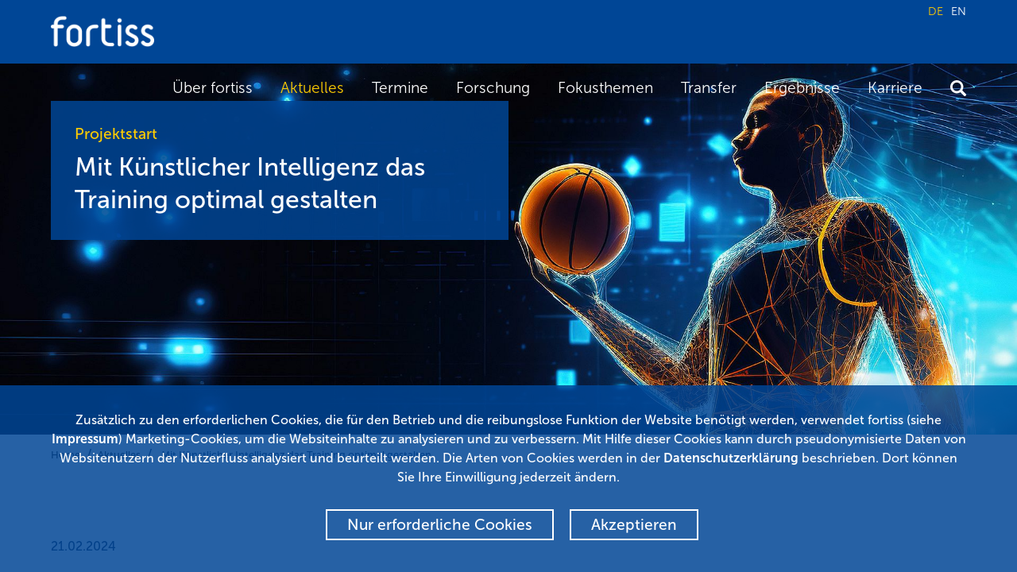

--- FILE ---
content_type: text/html; charset=utf-8
request_url: https://www.fortiss.org/aktuelles/details/trainer
body_size: 8961
content:
<!DOCTYPE html>
<html lang="de">
<head>

<meta charset="utf-8">
<!-- 
	This website is powered by TYPO3 - inspiring people to share!
	TYPO3 is a free open source Content Management Framework initially created by Kasper Skaarhoj and licensed under GNU/GPL.
	TYPO3 is copyright 1998-2026 of Kasper Skaarhoj. Extensions are copyright of their respective owners.
	Information and contribution at https://typo3.org/
-->


<link rel="icon" href="/_assets/a53ffab7c1daf14e378caa1cb77f91d4/Images/fortiss-icon.ico" type="image/vnd.microsoft.icon">
<title>Mit Künstlicher Intelligenz das Training optimal gestalten - fortiss</title>
<meta name="generator" content="TYPO3 CMS">
<meta name="description" content="Durch das Projekt trAIner soll eine neuartige Spieleranalyse im Basketball ermöglicht werden, die ohne GPS-Tracking und nur mit einer am Spielrand platzierten, mobilen Kamera die benötigten Daten sammelt. ">
<meta name="keywords" content="fortiss, Machine Learning, Robuste KI, Deep Learning">
<meta name="viewport" content="width=device-width, initial-scale=1">
<meta property="og:title" content="Mit Künstlicher Intelligenz das Training optimal gestalten">
<meta property="og:type" content="article">
<meta property="og:url" content="https://www.fortiss.org/aktuelles/details/trainer">
<meta property="og:image" content="https://www.fortiss.org/fileadmin/user_upload/02_Aktuelles/fortiss-trAIner-menu-neu.jpg">
<meta property="og:image:width" content="1200">
<meta property="og:image:height" content="900">
<meta property="og:description" content="Durch das Projekt trAIner soll eine neuartige Spieleranalyse im Basketball ermöglicht werden, die ohne GPS-Tracking und nur mit einer am Spielrand platzierten, mobilen Kamera die benötigten Daten sammelt. ">
<meta name="twitter:card" content="summary">


<link rel="stylesheet" href="/typo3temp/assets/compressed/merged-6ab853cb2098e683ef142f1d3193fea6-f1fb09ba190fa4b6282234fbb592b153.css?1739978163" media="all">


<script src="/_assets/a53ffab7c1daf14e378caa1cb77f91d4/JavaScript/jquery-3.7.1.min.js?1732642157"></script>

<script>
    const m2cCookieLifetime = "365";
</script>

<link rel="canonical" href="https://www.fortiss.org/aktuelles/details/trainer"/>

<link rel="alternate" hreflang="de-DE" href="https://www.fortiss.org/aktuelles/details/trainer"/>
<link rel="alternate" hreflang="en-GB" href="https://www.fortiss.org/en/news/details/trainer"/>
<link rel="alternate" hreflang="x-default" href="https://www.fortiss.org/aktuelles/details/trainer"/>
</head>
<body id="" class="noscript pageId159 treeLevel2 fullPluginPage">




<header id="header">
    <div id="header-content">
        <div id="logo">
            <a href="/">
                <img title="fortiss" alt="fortiss" src="/_assets/a53ffab7c1daf14e378caa1cb77f91d4/Images/fortiss-logo.png" width="600" height="180" />
            </a>
        </div>

        <div class="open-menu"></div>

        <nav id="language">
            <ul>
                
                    <li class="current">
                        <a href="/aktuelles/details/trainer" hreflang="de-DE">DE</a>
                    </li>
                
                    <li class="">
                        <a href="/en/news/details/trainer" hreflang="en-GB">EN</a>
                    </li>
                
            </ul>
        </nav>

        



<nav id="main-menu">
    
    <ul class="menulevelTop">
        <li class="menu-search-widget">
            
<div class="searchwidget" id="searchwidget-menu">
    <div class="searchwidget-inner">
        <form method="post" action="/suche?tx_indexedsearch_pi2%5Baction%5D=search&amp;tx_indexedsearch_pi2%5Bcontroller%5D=Search&amp;cHash=3e3f77f990dd8a0908c3cbd07a82be2a">
            <div class="fieldset">
                <input type="search" name="tx_indexedsearch_pi2[search][sword]" value="" class="searchwidget-sword" placeholder="Suchbegriff" />
                <button type="submit" name="tx_indexedsearch_pi2[search][submitButton]" title="Suchen" class="searchwidget-button"></button>
            </div>
        </form>
        <div class="close-searchwidget"></div>
    </div>
</div>


        </li>
        
            <li class="menuId3">
                
                        <a href="/ueber-fortiss" target="">Über fortiss</a>
                        
                    
            </li>
        
            <li class="menuId4 current">
                
                        <a href="/aktuelles" target="">Aktuelles</a>
                        
                    
            </li>
        
            <li class="menuId464">
                
                        <a href="/termine" target="">Termine</a>
                        
                    
            </li>
        
            <li class="menuId5">
                
                        <a href="/forschung" target="">Forschung</a>
                        
                            
    <ul class="menulevelSub">
        <li class="menu-search-widget">
            
<div class="searchwidget" id="searchwidget-menu">
    <div class="searchwidget-inner">
        <form method="post" action="/suche?tx_indexedsearch_pi2%5Baction%5D=search&amp;tx_indexedsearch_pi2%5Bcontroller%5D=Search&amp;cHash=3e3f77f990dd8a0908c3cbd07a82be2a">
            <div class="fieldset">
                <input type="search" name="tx_indexedsearch_pi2[search][sword]" value="" class="searchwidget-sword" placeholder="Suchbegriff" />
                <button type="submit" name="tx_indexedsearch_pi2[search][submitButton]" title="Suchen" class="searchwidget-button"></button>
            </div>
        </form>
        <div class="close-searchwidget"></div>
    </div>
</div>


        </li>
        
            <li class="menuId19">
                
                        <a href="/forschung/kompetenzfelder" target="">Kompetenzfelder</a>
                        
                    
            </li>
        
            <li class="menuId93">
                
                        <a href="/forschung/projekte" target="">Projekte</a>
                        
                    
            </li>
        
            <li class="menuId36">
                
                        <a href="/forschung/fortiss-labs" target="">fortiss Labs</a>
                        
                    
            </li>
        
            <li class="menuId679">
                
                        <a href="/forschung/erfolgsgeschichten" target="">Erfolgsgeschichten</a>
                        
                    
            </li>
        
    </ul>

                        
                    
            </li>
        
            <li class="menuId1495">
                
                        <a href="/fokusthemen" target="">Fokusthemen</a>
                        
                            
    <ul class="menulevelSub">
        <li class="menu-search-widget">
            
<div class="searchwidget" id="searchwidget-menu">
    <div class="searchwidget-inner">
        <form method="post" action="/suche?tx_indexedsearch_pi2%5Baction%5D=search&amp;tx_indexedsearch_pi2%5Bcontroller%5D=Search&amp;cHash=3e3f77f990dd8a0908c3cbd07a82be2a">
            <div class="fieldset">
                <input type="search" name="tx_indexedsearch_pi2[search][sword]" value="" class="searchwidget-sword" placeholder="Suchbegriff" />
                <button type="submit" name="tx_indexedsearch_pi2[search][submitButton]" title="Suchen" class="searchwidget-button"></button>
            </div>
        </form>
        <div class="close-searchwidget"></div>
    </div>
</div>


        </li>
        
            <li class="menuId1262">
                
                        <a href="/automotive" target="">Fokusthema Automotive</a>
                        
                    
            </li>
        
            <li class="menuId1378">
                
                        <a href="/energie" target="">Fokusthema Energie</a>
                        
                    
            </li>
        
            <li class="menuId1393">
                
                        <a href="/produktion" target="">Fokusthema Produktion</a>
                        
                    
            </li>
        
    </ul>

                        
                    
            </li>
        
            <li class="menuId736">
                
                        <a href="/transfer" target="">Transfer</a>
                        
                            
    <ul class="menulevelSub">
        <li class="menu-search-widget">
            
<div class="searchwidget" id="searchwidget-menu">
    <div class="searchwidget-inner">
        <form method="post" action="/suche?tx_indexedsearch_pi2%5Baction%5D=search&amp;tx_indexedsearch_pi2%5Bcontroller%5D=Search&amp;cHash=3e3f77f990dd8a0908c3cbd07a82be2a">
            <div class="fieldset">
                <input type="search" name="tx_indexedsearch_pi2[search][sword]" value="" class="searchwidget-sword" placeholder="Suchbegriff" />
                <button type="submit" name="tx_indexedsearch_pi2[search][submitButton]" title="Suchen" class="searchwidget-button"></button>
            </div>
        </form>
        <div class="close-searchwidget"></div>
    </div>
</div>


        </li>
        
            <li class="menuId969">
                
                        <a href="/transfer/transferangebote" target="">Transferangebote</a>
                        
                    
            </li>
        
            <li class="menuId64">
                
                        <a href="/transfer/fortiss-mittelstand" target="">fortiss Mittelstand</a>
                        
                    
            </li>
        
    </ul>

                        
                    
            </li>
        
            <li class="menuId11">
                
                        <a href="/ergebnisse" target="">Ergebnisse</a>
                        
                            
    <ul class="menulevelSub">
        <li class="menu-search-widget">
            
<div class="searchwidget" id="searchwidget-menu">
    <div class="searchwidget-inner">
        <form method="post" action="/suche?tx_indexedsearch_pi2%5Baction%5D=search&amp;tx_indexedsearch_pi2%5Bcontroller%5D=Search&amp;cHash=3e3f77f990dd8a0908c3cbd07a82be2a">
            <div class="fieldset">
                <input type="search" name="tx_indexedsearch_pi2[search][sword]" value="" class="searchwidget-sword" placeholder="Suchbegriff" />
                <button type="submit" name="tx_indexedsearch_pi2[search][submitButton]" title="Suchen" class="searchwidget-button"></button>
            </div>
        </form>
        <div class="close-searchwidget"></div>
    </div>
</div>


        </li>
        
            <li class="menuId274">
                
                        <a href="/ergebnisse/publikationen" target="">Wissenschaftliche Publikationen</a>
                        
                    
            </li>
        
            <li class="menuId561">
                
                        <a href="/ergebnisse/studien-roadmaps" target="">Studien und Roadmaps</a>
                        
                    
            </li>
        
            <li class="menuId557">
                
                        <a href="/ergebnisse/whitepaper" target="">Whitepaper</a>
                        
                    
            </li>
        
            <li class="menuId276">
                
                        <a href="/ergebnisse/software" target="">Software</a>
                        
                    
            </li>
        
    </ul>

                        
                    
            </li>
        
            <li class="menuId12">
                
                        <a href="/karriere" target="">Karriere</a>
                        
                            
    <ul class="menulevelSub">
        <li class="menu-search-widget">
            
<div class="searchwidget" id="searchwidget-menu">
    <div class="searchwidget-inner">
        <form method="post" action="/suche?tx_indexedsearch_pi2%5Baction%5D=search&amp;tx_indexedsearch_pi2%5Bcontroller%5D=Search&amp;cHash=3e3f77f990dd8a0908c3cbd07a82be2a">
            <div class="fieldset">
                <input type="search" name="tx_indexedsearch_pi2[search][sword]" value="" class="searchwidget-sword" placeholder="Suchbegriff" />
                <button type="submit" name="tx_indexedsearch_pi2[search][submitButton]" title="Suchen" class="searchwidget-button"></button>
            </div>
        </form>
        <div class="close-searchwidget"></div>
    </div>
</div>


        </li>
        
            <li class="menuId941">
                
                        <a href="https://recruitment.fortiss.org/" target="_blank">Stellenangebote</a>
                        
                    
            </li>
        
            <li class="menuId251">
                
                        <a href="/karriere/wissenschaftler-im-fokus" target="">Wissenschaftler im Fokus</a>
                        
                    
            </li>
        
    </ul>

                        
                    
            </li>
        
            <li class="menuId230">
                
                        <a href="/suche" target="" title="Suche" id="open-searchwidget"><img src="/_assets/a53ffab7c1daf14e378caa1cb77f91d4/Images/icon-search-white.svg" width="256" height="256" alt="" /></a>
                    
            </li>
        
    </ul>

</nav>


    </div>
    
<div class="searchwidget" id="searchwidget-header">
    <div class="searchwidget-inner">
        <form method="post" action="/suche?tx_indexedsearch_pi2%5Baction%5D=search&amp;tx_indexedsearch_pi2%5Bcontroller%5D=Search&amp;cHash=3e3f77f990dd8a0908c3cbd07a82be2a">
            <div class="fieldset">
                <input type="search" name="tx_indexedsearch_pi2[search][sword]" value="" class="searchwidget-sword" placeholder="Suchbegriff" />
                <button type="submit" name="tx_indexedsearch_pi2[search][submitButton]" title="Suchen" class="searchwidget-button"></button>
            </div>
        </form>
        <div class="close-searchwidget"></div>
    </div>
</div>


</header>
<div id="header-empty"></div>





    <!--TYPO3SEARCH_begin-->
    
    

            <div id="c77" class="frame frame-default frame-type-news_newsdetail frame-layout-0">
                
                
                    



                
                
                    

    



                
                

    
    

<div itemscope="itemscope" itemtype="http://schema.org/Article">
	
    <section id="cover-images">
        
                <img src="/fileadmin/_processed_/6/a/csm_fortiss-trAIner-header_01_888e65c14e.jpg" alt=""
                     srcset="
					
					/fileadmin/_processed_/6/a/csm_fortiss-trAIner-header_01_888e65c14e.jpg 1920w,
					/fileadmin/_processed_/6/a/csm_fortiss-trAIner-header_01_874c4cce0c.jpg 960w,
					/fileadmin/_processed_/6/a/csm_fortiss-trAIner-header_01_91a7b9c88c.jpg 480w
				"
                     sizes="100vw"
                >
            
        <div class="cover-text-container">
            <div class="cover-text cover-text-news">
                <div>
                    <p>Projektstart</p>
                    <h1 itemprop="headline">Mit Künstlicher Intelligenz das Training optimal gestalten</h1>
                </div>
            </div>
        </div>
    </section>

	
    <nav id="breadcrumb">
        <ul>
            <li><a href="/">Home</a></li><li><a href="/aktuelles">Aktuelles</a></li>
            <li>
                <a href="/aktuelles/details/trainer">Mit Künstlicher Intelligenz das Training optimal gestalten</a>
            </li>
        </ul>
    </nav>

	
    <div class="news news-single">
        <section class="content bg-white">
            <div class="content-wrap grid grid-1-cols-100">
                <div class="grid-column grid-column-0">
                    
                        
                        
                        <div class="header">
                            <p><time datetime="2024-02-21">21.02.2024</time></p>
                        </div>

                        
                            <div class="teaser-text" itemprop="abstract">
                                Der Einsatz von Künstlicher Intelligenz (KI) wird auch im Sport immer wichtiger: Sie ermittelt und prognostiziert Belastungen, hilft das Training effizienter zu gestalten und trägt zur Vermeidung von Verletzungen bei. Im Profisport ist der Einsatz entsprechender Verfahren schon lange Standard, nun soll auch der Breitensport davon profitieren. Mitte Januar fand der Kick-off für das Projekt trAIner in den Räumen des Münchener Unternehmens Kinexon statt. Bei der zweijährigen Kooperation soll ein kontextbasiertes KI-System für die Spielerentwicklung im Basketball-Amateursport erforscht werden.
                            </div>
                        

                        

                            



                            <!-- main text -->
                            <div class="news-text-wrap" itemprop="articleBody">
                                <p>Schon heute ermöglichen die GPS-basierten mobilen Spieler-Tracking-Systeme von Kinexon eine weltweite Datenbasis für die Überwachung und Verbesserung der Leistung von Profisportler*innen. Auf ihrer Grundlage werden Trainingspläne effizienter gestaltet und individuell auf die Leistungen und Bedürfnisse der Athlet*innen eingegangen. Einer der Kernnutzen beim Einsatz dieser Systeme besteht unter anderem darin, das Verletzungsrisiko zu minimieren. Im neu gestarteten Projekt trAIner werden nun die Erfahrungswerte aus dem Profisport zusammen mit der Expertise von fortiss gekoppelt und für den Breitensport im Bereich Basketball adaptiert. Das vom Bayerischen Staatsministerium für Wirtschaft, Landesentwicklung und Energie (STMWi) geförderte Projekt wird von Kinexon als Konsortialführer geleitet.</p>
<h3><br>Effiziente Leistungssteigerung und Verletzungsprävention auch im Breitensport</h3>
<p>Durch trAIner soll eine neuartige Spieleranalyse im Basketball ermöglicht werden, die ohne GPS-Tracking und nur mit einer am Spielrand platzierten, mobilen Kamera die benötigten Daten sammelt. Für die Datenerfassung zeichnet sie die Spieler*innen sowohl beim Training als auch beim Spiel auf. Ein robustes KI-basiertes Verfahren zur Erkennung, Verfolgung und kontextbasierten Auswertung von athletischen Aktivitäten analysiert die erhaltenen Bilddaten. Dadurch können Informationen über das Zusammenspiel der Basketballer*innen, über physische Belastungen sowie über die physikalischen Zusammenhänge gewonnen werden oder auch erfasst werden, wann und von wem Trefferpunkte erzielt werden. Durch die Aufnahme der Bilddaten kann die KI die Aufzeichnungen objektiv und allumfassend auswerten.</p>
<p>Die implementierte KI erstellt aus der generierten Datenbasis kontextbasierte Wurfstatistiken, Leistungskennzahlen, sowie Tendenzvisualisierungen und Vergleiche von Spieler*innen im Basketball. Durch die anschließende Datenanalyse kann das Training wesentlich effizienter gestaltet und auf die individuellen Bedürfnisse der Sportler*innen angepasst werden.</p>
<h3><br>Einsatz von Machine Learning im Sporttraining</h3>
<p>fortiss wird im Projekt robuste KI-Verfahren zur Erkennung, Verfolgung und kontextbasierten Auswertung von athletischen Aktivitäten im Teamsport entwerfen, umsetzen und validieren. Neben den Bilddaten wird die KI mit Domänenwissen wie Spielfeldgeometrie, Spielregeln, Physik des Spielgeräts und biomechanische Prinzipien gefüttert, um eine möglichst universelle und robuste KI-Lösung für unterschiedliche Anwendungsszenarien zu entwickeln. Um die Wissenskomponenten zu integrieren, sollen außerdem geeignete Möglichkeiten und Schnittstellen erforscht werden. „Somit trägt das Projekt trAIner dazu bei, die Aussagekraft der Statistiken zu verbessern, indem es sportlichen Kontext einbezieht, die Erklärbarkeit erhöht und damit einer breiteren Kundenbasis zugänglich macht“, betont Dr. Nicolai von Hoyningen-Huene, Teamleiter Optical Tracking bei Kinexon.</p>
<p>Die fortiss Wissenschaftler*innen setzen dabei ihre Expertise, insbesondere zur bildbasierten Erkennung und Verfolgung, in die Praxis um. Die KI wird erlernen, Objekte auch unter Verdeckungen und unter Einfluss von Bildstörungen zuverlässig zu verfolgen, indem Deep Learning Verfahren, vor allem neuartige Transformer-Architekturen, genutzt werden. Diese Methoden des maschinellen Lernens werden bereits in weiten Anwendungsfeldern wie beispielsweise dem autonomen Fahren oder der medizinischen Bildanalyse eingesetzt.</p>
<p>Dr. Julian Wörmann, der das Forschungsvorhaben bis 2025 im fortiss Kompetenzfeld Machine Learning betreut, ist davon überzeugt, dass das Projekt trAIner sowohl für die Projektpartner als auch für die Allgemeinheit von großem Nutzen ist. Er hebt hervor, „trAIner bietet ideale Voraussetzungen, um die Expertise hinsichtlich wissensgestützter Verfahren des maschinellen Lernens in die Praxis umzusetzen, zum Vorteil einer großen Gemeinschaft wie dem Breitensport.“ Es ist geplant, die Ergebnisse des Projekts direkt am Beispiel des Basketballs zu implementieren und zu evaluieren. Dazu bietet Basketball ein beträchtliches wirtschaftliches Verwertungspotenzial und optimale Bedingungen für die Umsetzung des Vorhabens.</p>
                            </div>
                        

                        
                            <!-- content elements -->
                            </div></div></section>
    

            <div id="c20611" class="frame frame-default frame-type-fortissprojects_contacts frame-layout-0">
                
                
                    



                
                

                
    



<section class="content bg-lightblue tx-fortiss-projects">
    
        <div class="content-wrap grid grid-2-cols-33-67 projects-contact">
            <div class="grid-column grid-column-0 projects-contact-image">
                
                    <img alt="  Marketing &amp; Presse" src="/fileadmin/_processed_/5/3/csm_Marketing_Presse_seite_web_56ba555ddd.png" width="200" height="200" />
                
            </div>
            <div class="grid-column grid-column-1 projects-contact-data" itemscope itemtype="http://schema.org/Person">
                <h3>Ihr Kontakt</h3>
                <p>
                    
                    <span itemprop="givenName"> </span>
                    <span itemprop="familyName">Marketing &amp; Presse</span>
                </p>
                <p>
                    <a itemprop="telephone" href="tel:+49"></a>
                    
                    <a itemprop="email" href="mailto:presse@fortiss.org">presse@fortiss.org</a>
                </p>
            </div>
        </div>
    
</section>





                

                
                    



                
            </div>

        

<section class="content bg-white"><div class="content-wrap grid grid-1-cols-100"><div class="grid-column grid-column-0">
                        

                        
                            <!-- Link Back -->
                            <div class="news-backlink-wrap">
                                <a href="/aktuelles">
                                    Zurück
                                </a>
                            </div>
                        

                        <!-- related things -->
                        <div class="news-related-wrap">
                            

                            
                                <!-- Related news records -->
                                <div class="news-related news-related-news">
                                    <h3>
                                        Related news
                                    </h3>
                                    <ul>
                                        
                                            <li>
                                                        <span class="news-related-news-date">18.01.2023</span>
                                                <a title="TASTE – der Transformationshub für die deutsche Automobilindustrie " href="/aktuelles/details/taste-der-transformationshub-fuer-die-deutsche-automobilindustrie">
                                                    TASTE – der Transformationshub für die deutsche Automobilindustrie 
                                                </a>
                                            </li>

                                        
                                            <li>
                                                        <span class="news-related-news-date">23.11.2022</span>
                                                <a title="Ein KI-basiertes Assistenzsystem für die digitale Notaufnahme von morgen" href="/aktuelles/details/ein-ki-basiertes-assistenzsystem-fuer-die-digitale-notaufnahme-von-morgen">
                                                    Ein KI-basiertes Assistenzsystem für die digitale Notaufnahme von morgen
                                                </a>
                                            </li>

                                        
                                            <li>
                                                        <span class="news-related-news-date">20.07.2022</span>
                                                <a title="KI eröffnet Chancen für den Umwelt- und Klimaschutz " href="/aktuelles/details/ki-eroeffnet-chancen-fuer-den-umwelt-und-klimaschutz">
                                                    KI eröffnet Chancen für den Umwelt- und Klimaschutz 
                                                </a>
                                            </li>

                                        
                                    </ul>
                                </div>
                            

                            

                            
                                <!-- Related links -->
                                <div class="news-related news-related-links">
                                    <h3>
                                        Weitere Informationen
                                    </h3>
                                    <ul>
                                        
                                            <li>
												<span class="news-related-links-link">
													<a href="https://www.fortiss.org/forschung/forschungsfelder/detail/machine-learning" target="_blank" title="Kompetenzfeld Machine Learning">Kompetenzfeld Machine Learning</a>
													</span>
                                                <span
                                                        class="news-related-links-description">Entwicklung von Lösungen unter Einbeziehung von Daten und Wissen</span>
                                                
                                            </li>
                                        
                                            <li>
												<span class="news-related-links-link">
													<a href="https://www.fortiss.org/forschung/projekte/detail/trainer" target="_blank" title="Projektseite trAIner">Projektseite trAIner</a>
													</span>
                                                <span
                                                        class="news-related-links-description">Kontextbasiertes KI-System für die Spielerentwicklung im Amateursport</span>
                                                
                                            </li>
                                        
                                            <li>
												<span class="news-related-links-link">
													<a href="https://kinexon.com/de/industries/kinexon-sports" target="_blank" rel="noreferrer" title="Kinexon Sports">Kinexon Sports</a>
													</span>
                                                
                                            </li>
                                        
                                    </ul>
                                </div>
                            
                        </div>
                    
                </div>
            </div>
        </section>
    </div>

</div>





                
                    



                
                
                    



                
            </div>

        


    <!--TYPO3SEARCH_end-->




<footer id="footer">
    <div id="footer-content">
        <div class="footer-box">
            

<h3>Folgen Sie uns</h3>

<a href="https://www.linkedin.com/company/fortiss" target="_blank" class="social"><img title="LinkedIn" alt="LinkedIn" src="/fileadmin/user_upload/08_Footer/Icon_Linkedin.png" width="40" height="40" /><img title="LinkedIn" alt="LinkedIn" src="/fileadmin/user_upload/08_Footer/Icon_Linkedin_Hover.png" width="40" height="40" /></a><a href="https://www.instagram.com/fortiss_org/" target="_blank" class="social"><img title="Instagram" alt="Instagram" src="/fileadmin/user_upload/08_Footer/Icon_Instagram.png" width="40" height="40" /><img title="Instagram" alt="Instagram" src="/fileadmin/user_upload/08_Footer/Icon_Instagram_Hover.png" width="40" height="40" /></a><a href="https://www.youtube.com/user/fortissTV" target="_blank" class="social"><img title="YouTube" alt="YouTube" src="/fileadmin/user_upload/08_Footer/Icon_Youttube.png" width="40" height="40" /><img title="YouTube" alt="YouTube" src="/fileadmin/user_upload/08_Footer/Icon_Youtube_Hover.png" width="40" height="40" /></a><a href="https://bsky.app/profile/fortiss-org.bsky.social" target="_blank" class="social"><img title="BluSky" alt="BluSky" src="/fileadmin/user_upload/08_Footer/fortiss-icon-blysky.png" width="40" height="40" /><img title="BluSky" alt="BluSky" src="/fileadmin/user_upload/08_Footer/fortiss-icon-blysky-hover.png" width="40" height="40" /></a><a href="https://www.xing.com/companies/fortissgmbh" target="_blank" class="social"><img title="Xing" alt="Xing" src="/fileadmin/user_upload/08_Footer/Icon_Xing.png" width="40" height="40" /><img title="Xing" alt="Xing" src="/fileadmin/user_upload/08_Footer/Icon_Xing_Hover.png" width="40" height="40" /></a><a href="https://www.facebook.com/fortiss.org/" target="_blank" class="social"><img title="Facebook" alt="Facebook" src="/fileadmin/user_upload/08_Footer/Icon_Facebbok.png" width="40" height="40" /><img title="Facebook" alt="Facebook" src="/fileadmin/user_upload/08_Footer/Icon_Facebook_Hover.png" width="40" height="40" /></a>


            
        </div>
        <div class="footer-box">
            

<nav id="footer-menu">
    <ul>
        
            <li class="menuId1130"><a href="/fortiss-newsletter" target="">Newsletter</a></li>
        
            <li class="menuId1310"><a href="/alumni" target="">Alumni</a></li>
        
            <li class="menuId14"><a href="/presse" target="">Presse</a></li>
        
            <li class="menuId15"><a href="/kontakt" target="">Kontakt &amp; Anfahrt</a></li>
        
            <li class="menuId16"><a href="/datenschutz" target="">Datenschutz</a></li>
        
            <li class="menuId1528"><a href="/barrierefreiheit" target="">Barrierefreiheit</a></li>
        
            <li class="menuId1136"><a href="/corporate-governance" target="">Corporate Governance</a></li>
        
            <li class="menuId17"><a href="/impressum" target="">Impressum</a></li>
        
            <li class="menuId18"><a href="/agb" target="">AGB</a></li>
        
    </ul>
</nav>


        </div>
        <div class="footer-box" itemscope itemtype="http://schema.org/Organization">
            <p>© 2026, fortiss GmbH</p>
            <p>
                <span itemprop="legalName">fortiss GmbH</span><br/>
                <span itemprop="description">Landesforschungsinstitut des Freistaats Bayern<br/>für softwareintensive Systeme</span>
            </p>
            <p itemprop="address" itemscope itemtype="http://schema.org/PostalAddress"><span itemprop="streetAddress">Guerickestr. 25</span> · <span itemprop="postalCode">80805</span> <span itemprop="addressLocality">München</span> · <span itemprop="adressCountry">Deutschland</span></p>
            <p>
                Tel: <a itemprop="telephone" href="tel:+498936035220">+49 89 3603522 0</a><br/>
                <span itemprop="faxNumber">Fax: +49 89 3603522 50</span><br/>
                <a itemprop="email" href="mailto:info@fortiss.org">info@fortiss.org</a>
            </p>
        </div>
    </div>
</footer>









<div id="cookieman-modal"
     data-cookieman-showonce="1"
     data-cookieman-settings="{&quot;cookie&quot;:{&quot;cookieLifetimeDays&quot;:&quot;&quot;,&quot;domain&quot;:&quot;&quot;,&quot;sameSite&quot;:&quot;Lax&quot;},&quot;groups&quot;:{&quot;mandatory&quot;:{&quot;preselected&quot;:true,&quot;disabled&quot;:true,&quot;trackingObjects&quot;:[&quot;CookieConsent&quot;]},&quot;marketing&quot;:{&quot;respectDnt&quot;:true,&quot;showDntMessage&quot;:true,&quot;trackingObjects&quot;:[&quot;Matomo&quot;]}},&quot;trackingObjects&quot;:{&quot;CookieConsent&quot;:{&quot;show&quot;:{&quot;CookieConsent&quot;:{&quot;duration&quot;:&quot;1&quot;,&quot;durationUnit&quot;:&quot;year&quot;,&quot;type&quot;:&quot;cookie_http+html&quot;,&quot;provider&quot;:&quot;Website&quot;}}},&quot;Matomo&quot;:{&quot;inject&quot;:&quot;                \u003Cscript data-what=\&quot;Matomo\&quot; src=\&quot;\/_assets\/9362f25a76bc4b14e629372b4128ebcc\/JavaScript\/inject-matomo.js\&quot;\u003E\u003C\/script\u003E&quot;,&quot;show&quot;:{&quot;_pk_id&quot;:{&quot;duration&quot;:&quot;13&quot;,&quot;durationUnit&quot;:&quot;months&quot;,&quot;type&quot;:&quot;cookie_http+html&quot;,&quot;provider&quot;:&quot;Matomo&quot;,&quot;htmlCookieRemovalPattern&quot;:&quot;^_pk_id\\.\\d+\\.[a-fA-F0-9]+$&quot;},&quot;_pk_ref&quot;:{&quot;duration&quot;:&quot;6&quot;,&quot;durationUnit&quot;:&quot;months&quot;,&quot;type&quot;:&quot;cookie_http+html&quot;,&quot;provider&quot;:&quot;Matomo&quot;,&quot;htmlCookieRemovalPattern&quot;:&quot;^_pk_ref\\.\\d+\\.[a-fA-F0-9]+$&quot;},&quot;_pk_ses&quot;:{&quot;duration&quot;:&quot;30&quot;,&quot;durationUnit&quot;:&quot;minutes&quot;,&quot;type&quot;:&quot;cookie_http+html&quot;,&quot;provider&quot;:&quot;Matomo&quot;,&quot;htmlCookieRemovalPattern&quot;:&quot;^_pk_ses\\.\\d+\\.[a-fA-F0-9]+$&quot;},&quot;_pk_cvar&quot;:{&quot;duration&quot;:&quot;30&quot;,&quot;durationUnit&quot;:&quot;minutes&quot;,&quot;type&quot;:&quot;cookie_http+html&quot;,&quot;provider&quot;:&quot;Matomo&quot;,&quot;htmlCookieRemovalPattern&quot;:&quot;^_pk_cvar\\.\\d+\\.[a-fA-F0-9]+$&quot;},&quot;_pk_hsr&quot;:{&quot;duration&quot;:&quot;30&quot;,&quot;durationUnit&quot;:&quot;minutes&quot;,&quot;type&quot;:&quot;cookie_http+html&quot;,&quot;provider&quot;:&quot;Matomo&quot;,&quot;htmlCookieRemovalPattern&quot;:&quot;^_pk_hsr\\.\\d+\\.[a-fA-F0-9]+$&quot;}}}}}"
     tabindex="-1" role="dialog"
>
    
    <div class="modal-dialog">
        <div class="modal-content">
            <div class="modal-body">
                <p class="text-center">
                    Zusätzlich zu den erforderlichen Cookies, die für den Betrieb und die reibungslose Funktion der Website benötigt werden, verwendet fortiss (siehe <a href="/impressum"
    >Impressum</a>) Marketing-Cookies, um die Websiteinhalte zu analysieren und zu verbessern. Mit Hilfe dieser Cookies kann durch pseudonymisierte Daten von Websitenutzern der Nutzerfluss analysiert und beurteilt werden. Die Arten von Cookies werden in der <a href="/datenschutz"
    >Datenschutzerklärung</a> beschrieben. Dort können Sie Ihre Einwilligung jederzeit ändern.
                </p>

                <div class="collapse" id="cookieman-settings">
                    <form data-cookieman-form class="mt-3"
                          data-cookieman-dnt-enabled="Sie haben bereits über die &lt;a target=&quot;_blank&quot; rel=&quot;noopener&quot; href=&quot;https://de.wikipedia.org/wiki/Do_Not_Track_(Software)&quot;&gt;Do-Not-Track-Funktion Ihres Browsers&lt;/a&gt; der Erstellung von Nutzungsprofilen widersprochen. Dies akzeptieren wir. Sie können diese Funktion über die Einstellungen Ihres Browsers anpassen."
                    >
                        <div id="cookieman-acco">
                            
                                <div class="card collapsed">
                                    <div class="card-header" id="cookieman-acco-h-mandatory">
                                        <input class="float-right mr-5 mt-1" type="checkbox"
                                               name="mandatory"
                                               checked="checked"
                                        disabled="disabled"
                                        >
                                        <a href="#" data-toggle="collapse"
                                           data-target="#cookieman-acco-mandatory" role="button"
                                           aria-expanded="false" aria-controls="cookieman-acco-mandatory">
                                            Erforderlich
                                        </a>
                                    </div>

                                    <div id="cookieman-acco-mandatory" class="collapse card-body"
                                         aria-labelledby="cookieman-acco-h-mandatory"
                                         data-parent="#cookieman-acco">
                                        

                                        <p>
                                            Diese Cookies werden für eine reibungslose Funktion unserer Website benötigt.
                                        </p>

                                        <div class="table-responsive">
                                            <table class="table table-hover table-sm">
                                                <thead>
                                                <tr>
                                                    <th>Name</th>
                                                    <th>Zweck</th>
                                                    <th>Ablauf</th>
                                                    <th>Typ</th>
                                                    <th>Anbieter</th>
                                                </tr>
                                                </thead>
                                                <tbody>
                                                
    
        <tr>
            <td>
                CookieConsent
            </td>
            <td>
                Speichert Ihre Einwilligung zur Verwendung von Cookies.
            </td>
            <td>
                1
                Jahr
            </td>
            <td>
                HTML
            </td>
            <td>
                
                    Website
                
            </td>
        </tr>
    

                                                </tbody>
                                            </table>
                                        </div>
                                    </div>
                                </div>
                            
                                <div class="card collapsed">
                                    <div class="card-header" id="cookieman-acco-h-marketing">
                                        <input class="float-right mr-5 mt-1" type="checkbox"
                                               name="marketing"
                                               
                                        
                                        >
                                        <a href="#" data-toggle="collapse"
                                           data-target="#cookieman-acco-marketing" role="button"
                                           aria-expanded="false" aria-controls="cookieman-acco-marketing">
                                            Marketing
                                        </a>
                                    </div>

                                    <div id="cookieman-acco-marketing" class="collapse card-body"
                                         aria-labelledby="cookieman-acco-h-marketing"
                                         data-parent="#cookieman-acco">
                                        
                                            <div data-cookieman-dnt></div>
                                        

                                        <p>
                                            Mit Hilfe dieser Cookies sind wir bemüht unser Angebot für Sie noch attraktiver zu gestalten. Mittels pseudonymisierter Daten von Websitenutzern kann der Nutzerfluss analysiert und beurteilt werden. Dies gibt uns die Möglichkeit Werbe- und Websiteinhalte zu optimieren.
                                        </p>

                                        <div class="table-responsive">
                                            <table class="table table-hover table-sm">
                                                <thead>
                                                <tr>
                                                    <th>Name</th>
                                                    <th>Zweck</th>
                                                    <th>Ablauf</th>
                                                    <th>Typ</th>
                                                    <th>Anbieter</th>
                                                </tr>
                                                </thead>
                                                <tbody>
                                                
    
        <tr>
            <td>
                _pk_id
            </td>
            <td>
                Wird verwendet, um ein paar Details über den Benutzer wie die eindeutige Besucher-ID zu speichern.
            </td>
            <td>
                13
                Monate
            </td>
            <td>
                HTML
            </td>
            <td>
                
                    Matomo
                
            </td>
        </tr>
    
        <tr>
            <td>
                _pk_ref
            </td>
            <td>
                Wird benutzt, um die Informationen der Herkunftswebsite des Benutzers zu speichern.
            </td>
            <td>
                6
                Monate
            </td>
            <td>
                HTML
            </td>
            <td>
                
                    Matomo
                
            </td>
        </tr>
    
        <tr>
            <td>
                _pk_ses
            </td>
            <td>
                Kurzzeitiges Cookie, um vorübergehende Daten des Besuchs zu speichern.
            </td>
            <td>
                30
                Minuten
            </td>
            <td>
                HTML
            </td>
            <td>
                
                    Matomo
                
            </td>
        </tr>
    
        <tr>
            <td>
                _pk_cvar
            </td>
            <td>
                Kurzzeitiges Cookie, um vorübergehende Daten des Besuchs zu speichern.
            </td>
            <td>
                30
                Minuten
            </td>
            <td>
                HTML
            </td>
            <td>
                
                    Matomo
                
            </td>
        </tr>
    
        <tr>
            <td>
                _pk_hsr
            </td>
            <td>
                Kurzzeitiges Cookie, um vorübergehende Daten des Besuchs zu speichern.
            </td>
            <td>
                30
                Minuten
            </td>
            <td>
                HTML
            </td>
            <td>
                
                    Matomo
                
            </td>
        </tr>
    

                                                </tbody>
                                            </table>
                                        </div>
                                    </div>
                                </div>
                            
                        </div>
                    </form>
                    <div class="text-right">
                        <button data-cookieman-save class="btn btn-default">
                            Speichern
                        </button>
                    </div>
                </div>
            </div>

            <div class="text-center modal-footer">
                <button data-cookieman-accept-none data-cookieman-save id="cookieman-accept-none">
                    Nur erforderliche Cookies
                </button>
                <button data-cookieman-accept-all data-cookieman-save id="cookieman-accept-all">
                    Akzeptieren
                </button>
            </div>
        </div>
    </div>

</div>

<script src="/_assets/b9704905dd79cb4eb8d7cff3d2245dd9/JavaScript/media2click.js?1763128221"></script>
<script src="/_assets/ace5d898df31977df562bca5e4aead68/Js/js.cookie.min.js?1750432883"></script>
<script src="/_assets/ace5d898df31977df562bca5e4aead68/Js/cookieman.js?1750432883"></script>
<script src="/_assets/9362f25a76bc4b14e629372b4128ebcc/Themes/Fortiss/cookieman-theme.js?1732642157"></script>
<script src="/_assets/ace5d898df31977df562bca5e4aead68/Js/cookieman-init.js?1750432883"></script>
<script src="/_assets/a53ffab7c1daf14e378caa1cb77f91d4/JavaScript/jquery.mobile.custom.min.js?1732642157"></script>
<script src="/_assets/a53ffab7c1daf14e378caa1cb77f91d4/JavaScript/magnific-popup.js?1732642157"></script>
<script src="/_assets/a53ffab7c1daf14e378caa1cb77f91d4/JavaScript/responsiveslides.min.js?1732642157"></script>
<script src="/_assets/a53ffab7c1daf14e378caa1cb77f91d4/JavaScript/fortiss.js?1739977236"></script>


</body>
</html>

--- FILE ---
content_type: application/javascript; charset=utf-8
request_url: https://www.fortiss.org/_assets/a53ffab7c1daf14e378caa1cb77f91d4/JavaScript/fortiss.js?1739977236
body_size: 3546
content:
jQuery(function ($) {
    $('body').removeClass('noscript').addClass('script');

    /* Main Menu */
    let mainMenu = $('nav#main-menu');
    $('.open-menu, .close-menu').click(function () {
        if (mainMenu.position().left < 0) {
            mainMenu.animate({left: '0%'}, 500)
        } else {
            mainMenu.animate({left: '-100%'}, 500)
        }
    });

    mainMenu.find('ul li a').each(function () {
        if (!$(this).is(':last-child') && $(this).attr('id') !== 'open-searchwidget') {
            $(this).addClass('has-sub');
            $(this).next().prepend('<li class="overview"><a href="' + $(this).attr('href') + '">&rdca; ' + $(this).text() + '</a></li>');

            $(this).click(function (e) {
                if ($('.open-menu').hasClass('visible')) {
                    $(this).next().slideToggle('fast');
                    e.preventDefault();
                }
            })
        }
    });


    /* Search Widget */
    $('#open-searchwidget').click(function(e) {

        let searchWidget;

        if ($('.open-menu').hasClass('visible')) {
            searchWidget = $('#searchwidget-menu');
        } else {
            searchWidget = $('#searchwidget-header');
        }

        searchWidget.slideToggle(
            'fast',
            function() {
                if(searchWidget.is(':visible')) {
                    searchWidget.find('.searchwidget-sword').focus();
                }
            }
        );

        e.preventDefault();
        return false;
    });

    $('.close-searchwidget').click(function() {
        $('.searchwidget').slideUp('fast');
    });


    /* Header-Slider */
    $("#slider").responsiveSlides({
        auto: true,             // Boolean: Animate automatically, true or false
        speed: 1000,            // Integer: Speed of the transition, in milliseconds
        timeout: 6000,          // Integer: Time between slide transitions, in milliseconds
        pager: true,            // Boolean: Show pager, true or false
        nav: false,             // Boolean: Show navigation, true or false
        random: false,          // Boolean: Randomize the order of the slides, true or false
    });


    /* CE-Slider */
    let fortissSliders = $('.fortiss-slider, .frame-type-fortiss_slider');
    if (fortissSliders.length) {
        fortissSliders.each( function(index) {
            let slider = $(this);
            fortissSliderPrepare(slider);
        });
    }

    let fortissSlidersPrepared = fortissSliders.filter('.slider-prepared');
    let fortissSliderTimeouts = [];
    let fortissSliderInMotion = [];
    if (fortissSlidersPrepared.length) {
        fortissSlidersPrepared.each( function(index) {
            let slider = $(this);
            let sliderId = slider.attr('id');
            fortissSliderInMotion[sliderId] = false;

            fortissSliderTimeouts[sliderId] = window.setInterval(fortissSliderNext, 10000, slider);

            slider.find('.fortiss-slider-indicators li').click(function(event) {
                if (fortissSliderInMotion[sliderId]) {
                    return;
                }
                let indicator = $(this);
                let slideId = indicator.data('slideid');
                window.clearInterval(fortissSliderTimeouts[sliderId]);
                fortissSliderGoto(slider, slideId);
                fortissSliderTimeouts[sliderId] = window.setTimeout(
                    function() {
                        fortissSliderTimeouts[$(this).attr('id')] = window.setInterval(fortissSliderNext, 10000, slider);
                        },
                    25000
                );
            });

            slider.find('.fortiss-slider-wrap').on('swipeleft', function( event ) {
                if (fortissSliderInMotion[sliderId]) {
                    return;
                }
                window.clearInterval(fortissSliderTimeouts[sliderId]);
                fortissSliderNext(slider);
                fortissSliderTimeouts[sliderId] = window.setTimeout(
                    function() {
                        fortissSliderTimeouts[$(this).attr('id')] = window.setInterval(fortissSliderNext, 10000, slider);
                    },
                    25000
                );
            });

            slider.find('.fortiss-slider-wrap').on('swiperight', function( event ) {
                if (fortissSliderInMotion[sliderId]) {
                    return;
                }
                window.clearInterval(fortissSliderTimeouts[sliderId]);
                fortissSliderPrevious(slider);
                fortissSliderTimeouts[sliderId] = window.setTimeout(
                    function() {
                        fortissSliderTimeouts[$(this).attr('id')] = window.setInterval(fortissSliderNext, 10000, slider);
                    },
                    25000
                );
            });

        });
    }

    function fortissSliderPrepare(slider) {
        let slides = slider.find('.fortiss-slide');
        if (slides.length > 1) {

            let indicators = $('<ul class="fortiss-slider-indicators"></ul>');

            slides.each(function (index) {
                let slide = $(this);
                let indicator = $('<li data-slideid="' + slide.attr('id') + '"></li>');
                if (!index) {
                    indicator.addClass('active');
                    slide.show();
                } else {
                    slide.hide();
                }
                indicator.appendTo(indicators);
            });

            slider.append(indicators);
            slider.addClass('slider-prepared');
        } else {
            slider.addClass('slider-singleslide');
        }
    }

    function fortissSliderNext(slider) {
        let sliderId = slider.attr('id');
        fortissSliderInMotion[sliderId] = true;

        let indicators = slider.find('.fortiss-slider-indicators li');
        let activeIndicator = indicators.filter('.active');
        let nextIndicator;
        if (indicators.filter(':last-child').data('slideid') === activeIndicator.data('slideid')) {
            nextIndicator = indicators.filter(':first-child');
        } else {
            nextIndicator = activeIndicator.next('li');
        }

        let activeSlide = $('#' + activeIndicator.data('slideid'));
        let nextSlideId = nextIndicator.data('slideid');
        let nextSlide = $('#'+ nextSlideId);
        let slideWidth = activeSlide.width();
        let inner = slider.find('.fortiss-slider-inner');

        nextSlide.detach().insertAfter(activeSlide).show();

        inner.animate(
            {
                left: '-' + slideWidth + 'px'
            },
            1000,
            function() {
                activeSlide.hide().detach().appendTo(inner);
                inner.css('left', 0);
                fortissSliderInMotion[sliderId] = false;
            }
        );

        indicators.removeClass('active');
        indicators.filter('[data-slideid="' + nextSlideId + '"]').addClass('active');
    }

    function fortissSliderPrevious(slider) {
        let sliderId = slider.attr('id');
        fortissSliderInMotion[sliderId] = true;

        let indicators = slider.find('.fortiss-slider-indicators li');
        let activeIndicator = indicators.filter('.active');
        let previousIndicator;
        if (indicators.filter(':first-child').data('slideid') === activeIndicator.data('slideid')) {
            previousIndicator = indicators.filter(':last-child');
        } else {
            previousIndicator = activeIndicator.prev('li');
        }

        let activeSlide = $('#' + activeIndicator.data('slideid'));
        let previousSlide = $('#' + previousIndicator.data('slideid'));
        let slideWidth = activeSlide.width();
        let inner = slider.find('.fortiss-slider-inner');

        previousSlide.detach().insertBefore(activeSlide).show();
        inner.css('left', '-' + slideWidth + 'px');

        inner.animate(
            {
                left: 0
            },
            1000,
            function() {
                activeSlide.hide();
                fortissSliderInMotion[sliderId] = false;
            }
        );
        indicators.removeClass('active');
        previousIndicator.addClass('active');
    }

    function fortissSliderGoto(slider, nextSlideId) {
        let nextSlide = $('#' + nextSlideId);
        if (!nextSlide.length) {
            return;
        }

        let indicators = slider.find('.fortiss-slider-indicators li');
        let activeSlideId = indicators.filter('.active').first().data('slideid');
        if (nextSlideId === activeSlideId) {
            return;
        }

        let sliderId = slider.attr('id');
        fortissSliderInMotion[sliderId] = true;

        let activeSlide = $('#' + activeSlideId);
        let slideWidth = activeSlide.width();
        let inner = slider.find('.fortiss-slider-inner');

        nextSlide.detach().insertAfter(activeSlide).show();

        inner.animate(
            {
                left: '-' + slideWidth + 'px'
            },
            1000,
            function() {
                activeSlide.hide().detach().appendTo(inner);
                inner.css('left', 0);
                fortissSliderInMotion[sliderId] = false;
            }
        );

        indicators.removeClass('active');
        indicators.filter('[data-slideid="' + nextSlideId + '"]').addClass('active');
    }


    /* Accordion */
    const fortissAccordions = $('.frame-type-fortiss_accordion');
    if (fortissAccordions.length) {
        const slideOptions = {
            duration: 300,
            easing: 'linear',
        };
        fortissAccordions.each(function() {
            const accordion = $(this);
            const items = accordion.find('.accordion__item');
            items.each(function() {
                const item = $(this);
                const header = item.find('.accordion__header');
                const button = header.find('button');
                const content = item.find('.accordion__content');
                content.hide();
                button.attr('aria-expanded', 'false');
                item.removeClass('accordion__item--open');

                button.click(function() {
                    item.toggleClass('accordion__item--open');
                    if (item.hasClass('accordion__item--open')) {
                        content.slideDown(slideOptions);
                        button.attr('aria-expanded', 'true');
                    } else {
                        content.slideUp(slideOptions);
                        button.attr('aria-expanded', 'false');
                    }
                });
            });
        });
    }

    /* News */
    let newsTeaserView = $('.news .news-teaser-view');
    if(newsTeaserView.length) {
        newsTeaserView.delegate(
            '.news-teaser-more a.script',
            'click',
            function (e) {
                e.preventDefault();
                let teaserUrl = $(this).attr('href');
                let teaserContainer = $(this).parents('.news-teaser-view');
                let teaserMore = $(this).parents('.news-teaser-more');
                $(this).replaceWith('<div class="spinner"></div>');
                $.get({
                    url: teaserUrl,
                    dataType: 'html',
                    success: function(data) {
                        teaserMore.remove();
                        teaserContainer.append(data);
                    }
                });
            }
        );
    }


    /* Event-Filter */
    let eventFilter = $('.event-filter');
    if (eventFilter.length) {
        eventFilter.show();

        let eventFilterForm = $('.event-filter-form');

/*
        eventFilterForm.on('reset', (function (e) {
            $(this).find('.event-filter-text-input').val('');
            fortissFilterEvents($(this).closest('nav'));
            e.preventDefault();
        }));
*/
        eventFilterForm.submit(function (e) {
            fortissFilterEvents($(this).closest('nav'));
            e.preventDefault();
        });

/*
        $('.event-filter-text-input').change(function (e) {
            fortissFilterEvents($(this).closest('nav'));
            e.preventDefault();
        });

        $('.event-filter-category').change(function (e) {
            fortissFilterEvents($(this).closest('nav'));
            e.preventDefault();
        });
*/

        /**
         * Apply filter to event menu
         *
         * @param nav Element containing event filter and menu
         */
        function fortissFilterEvents(nav) {
            let events = nav.find('.menu-pages-event');
            let spaces = new RegExp('\\s+', 'g');
            let searchText = nav.find('.event-filter-text-input').val();
            searchText = searchText.toLowerCase();
            searchText = searchText.replace(spaces, ' ');
            searchText = searchText.normalize('NFKD');

            let searchCategory = nav.find('.event-filter-category option').filter(":selected").attr("value");

            events.each(function () {
                let event = $(this);
                let filter = event.data('categories');
                let content = $(this).text();
                content = content.toLowerCase();
                content = content.replace(spaces, ' ');
                content = content.normalize('NFKD');

                let show = true;

                if (searchText !== '' && !content.includes(searchText)) {
                    show = false;
                } else {
                    if (searchCategory !== '') {
                        if (!filter.includes(',' + searchCategory + ',')) {
                            show = false;
                        }
                    }
                }

                if (show) {
                    event.filter(':hidden').slideDown();
                } else {
                    event.filter(':visible').slideUp();
                }
            })
        }
    }


    /* Lightbox */
    $('.lightbox').magnificPopup({
        type: 'image',
        gallery:{
            enabled:true
        }
    });


    /* Media2Click */
    let m2cPlaceholder = $('.media2click-placeholder');
    if (m2cPlaceholder.length) {
        m2cPlaceholder.each(function() {
            $(this).toggleClass('media2click-small', ($(this).width() < 600));
        });
    }

    /* ReSize */
    let windowWidth = 0;
    $(window).resize(function () {
        let newWindowWidth = $(window).width();
        if (newWindowWidth !== windowWidth) {
            $('.open-menu:visible').addClass('visible');
            $('.open-menu:hidden').removeClass('visible');
            if (!$('.open-menu').hasClass('visible')) {
                mainMenu.removeAttr('style');
                mainMenu.find('ul ul').removeAttr('style');
            }
            windowWidth = newWindowWidth;

            $('.searchwidget').hide();

            if (fortissSlidersPrepared.length) {
                fortissSlidersPrepared.each(function () {
                    let slider = $(this);
                    let width = slider.width();
                    let sliderHeight = (width - 40) * .375;
                    if (slider.hasClass('slider-layout-1')) {
                        sliderHeight = width * .5625;
                    }
                    if (slider.hasClass('slider-layout-0') && $('.open-menu').hasClass('visible')) {
                        let slides = slider.find('.fortiss-slide');
                        let slideHeight = 0;
                        slides.each(function () {
                            let height = $(this).height();
                            if (height > slideHeight) {
                                slideHeight = height;
                            }
                        });
                        if (slideHeight) {
                            sliderHeight = slideHeight;
                        } else {
                            sliderHeight = width + (10000 / width);
                        }
                    }
                    slider.find('.fortiss-slider-wrap').css('height', sliderHeight + 'px');
                });
            }

            if (m2cPlaceholder.length) {
                m2cPlaceholder.each(function() {
                    $(this).toggleClass('media2click-small', ($(this).width() < 600));
                });
            }
        }
    });
    $(window).resize();

    /* ReCaptcha */
    let captchas = $('.g-recaptcha');
    if (captchas.length) {
        let captchaScriptElement = document.createElement('script');
        captchaScriptElement.setAttribute('src', 'https://www.google.com/recaptcha/api.js');
        document.head.appendChild(captchaScriptElement);
        function timestamp() {
            let response = document.getElementById("g-recaptcha-response");
            if (response == null || response.value.trim() == "") {
                let elems = JSON.parse(
                    document.getElementsByName("captcha_settings")[0].value
                );
                elems["ts"] = JSON.stringify(new Date().getTime());
                document.getElementsByName("captcha_settings")[0].value =
                    JSON.stringify(elems);
            }
        }
        setInterval(timestamp, 500);
        $('.enabled-by-recaptcha').prop('disabled', true);
    }
});

function recaptcha_callback() {
    $('.enabled-by-recaptcha').prop('disabled', false);
}

function recaptcha_expired_callback() {
    $('.enabled-by-recaptcha').prop('disabled', true);
}
